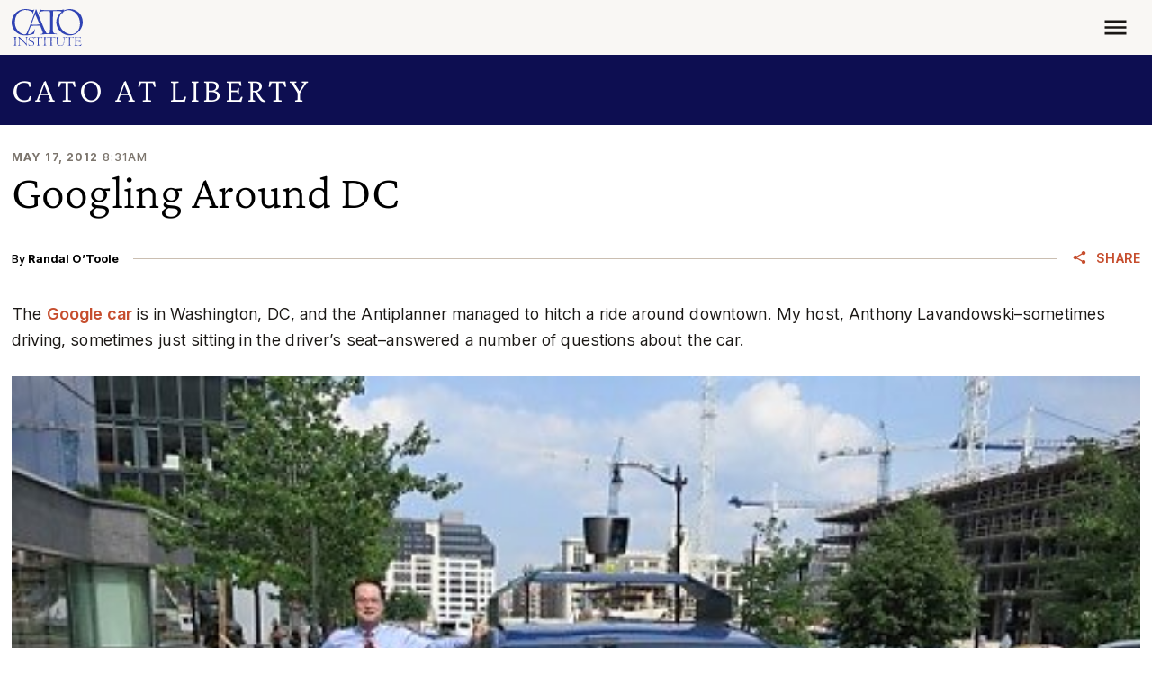

--- FILE ---
content_type: application/javascript
request_url: https://www.cato.org/build/vendor/js/search-insights.1c3d5f13.js
body_size: 3917
content:
"use strict";(globalThis.webpackChunkcato_institute=globalThis.webpackChunkcato_institute||[]).push([["1261"],{30825:function(__unused_webpack___webpack_module__,__webpack_exports__,__webpack_require__){__webpack_require__.d(__webpack_exports__,{ZP:()=>index_browser});var version="2.17.3";function extractAdditionalParams(e){return e.reduce(function(e,t){var n=e.events,e=e.additionalParams;return"index"in t?{additionalParams:e,events:n.concat([t])}:{events:n,additionalParams:t}},{events:[],additionalParams:void 0})}var supportsCookies=function(){try{return!!navigator.cookieEnabled}catch(e){return!1}},supportsSendBeacon=function(){try{return!!navigator.sendBeacon}catch(e){return!1}},supportsXMLHttpRequest=function(){try{return!!XMLHttpRequest}catch(e){return!1}},supportsNativeFetch=function(){try{return void 0!==fetch}catch(e){return!1}},LocalStorage=function(){};LocalStorage.get=function(e){var t=null==(t=this.store)?void 0:t.getItem(e);if(!t)return null;try{return JSON.parse(t)}catch(e){return null}},LocalStorage.set=function(t,e){var n;try{null!=(n=this.store)&&n.setItem(t,JSON.stringify(e))}catch(e){console.error("Unable to set "+t+" in localStorage, storage may be full.")}},LocalStorage.remove=function(e){var t;null!=(t=this.store)&&t.removeItem(e)},LocalStorage.store=function(){try{var e="__test_localStorage__";return globalThis.localStorage.setItem(e,e),globalThis.localStorage.removeItem(e),globalThis.localStorage}catch(e){}}();var STORE="AlgoliaObjectQueryCache";function getCache(){var e;return null!=(e=LocalStorage.get(STORE))?e:{}}function setCache(e){var e1,e2;LocalStorage.set(STORE,Object.keys(e1=e).length>5e3?(e2=Object.entries(e2=e1).sort(function(e,t){return e=e[1][1],t[1][1]-e})).slice(0,e2.length-1e3-1).reduce(function(e,t){var n=t[0],t=t[1];return Object.assign(Object.assign({},e),((e={})[n]=t,e))},{}):e1)}function storeQueryForObject(e,t,n){var i=getCache();i[e+"_"+t]=[n,Date.now()],setCache(i)}var isUndefined=function(e){return void 0===e},isFunction=function(e){return"function"==typeof e},DEFAULT_ALGOLIA_AGENTS=["insights-js ("+version+")","insights-js-browser-esm ("+version+")"];function addAlgoliaAgent(e){-1===this._ua.indexOf(e)&&this._ua.push(e)}function getVersion(e){return isFunction(e)&&e(this.version),this.version}function __rest(e,t){var n={};for(r in e)Object.prototype.hasOwnProperty.call(e,r)&&0>t.indexOf(r)&&(n[r]=e[r]);if(null!=e&&"function"==typeof Object.getOwnPropertySymbols)for(var i=0,r=Object.getOwnPropertySymbols(e);i<r.length;i++)0>t.indexOf(r[i])&&Object.prototype.propertyIsEnumerable.call(e,r[i])&&(n[r[i]]=e[r[i]]);return n}function createUUID(){return"xxxxxxxx-xxxx-4xxx-yxxx-xxxxxxxxxxxx".replace(/[xy]/g,function(e){var t=16*Math.random()|0;return("x"===e?t:3&t|8).toString(16)})}var COOKIE_KEY="_ALGOLIA",setCookie=function(e,t,n){var i=new Date,n=(i.setTime(i.getTime()+n),"expires="+i.toUTCString());document.cookie=e+"="+t+";"+n+";path=/"},getCookie=function(e){for(var t=e+"=",n=document.cookie.split(";"),i=0;i<n.length;i++){for(var r=n[i];" "===r.charAt(0);)r=r.substring(1);if(0===r.indexOf(t))return r.substring(t.length,r.length)}return""};function saveTokenAsCookie(){var e=getCookie(COOKIE_KEY);!this._userToken||e&&""!==e&&0===e.indexOf("anonymous-")||setCookie(COOKIE_KEY,this._userToken,this._cookieDuration)}function setAnonymousUserToken(e){(e=void 0!==e&&e)?this.setUserToken("anonymous-"+createUUID()):supportsCookies()&&((e=getCookie(COOKIE_KEY))&&""!==e&&0===e.indexOf("anonymous-")?this.setUserToken(e):setCookie(COOKIE_KEY,e=this.setUserToken("anonymous-"+createUUID()),this._cookieDuration))}function setUserToken(e){return this._userToken=e,isFunction(this._onUserTokenChangeCallback)&&this._onUserTokenChangeCallback(this._userToken),this._userToken}function getUserToken(e,t){return isFunction(t)&&t(null,this._userToken),this._userToken}function onUserTokenChange(e,t){this._onUserTokenChangeCallback=e,t&&t.immediate&&isFunction(this._onUserTokenChangeCallback)&&this._onUserTokenChangeCallback(this._userToken)}function setAuthenticatedUserToken(e){return this._authenticatedUserToken=e,isFunction(this._onAuthenticatedUserTokenChangeCallback)&&this._onAuthenticatedUserTokenChangeCallback(this._authenticatedUserToken),this._authenticatedUserToken}function getAuthenticatedUserToken(e,t){return isFunction(t)&&t(null,this._authenticatedUserToken),this._authenticatedUserToken}function onAuthenticatedUserTokenChange(e,t){this._onAuthenticatedUserTokenChangeCallback=e,t&&t.immediate&&isFunction(this._onAuthenticatedUserTokenChangeCallback)&&this._onAuthenticatedUserTokenChangeCallback(this._authenticatedUserToken)}function addEventType(t,e){return e.map(function(e){return Object.assign({eventType:t},e)})}function addEventTypeAndSubtype(t,n,e){return e.map(function(e){return Object.assign({eventType:t,eventSubtype:n},e)})}function clickedObjectIDsAfterSearch(){for(var i=this,e=[],t=arguments.length;t--;)e[t]=arguments[t];var n=extractAdditionalParams(e),r=n.events,n=n.additionalParams;return r.forEach(function(e){var t=e.index,n=e.queryID;return e.objectIDs.forEach(function(e){return!i._userHasOptedOut&&storeQueryForObject(t,e,n)})}),this.sendEvents(addEventType("click",r),n)}function clickedObjectIDs(){for(var e=[],t=arguments.length;t--;)e[t]=arguments[t];var n=extractAdditionalParams(e),i=n.events,n=n.additionalParams;return this.sendEvents(addEventType("click",i),n)}function clickedFilters(){for(var e=[],t=arguments.length;t--;)e[t]=arguments[t];var n=extractAdditionalParams(e),i=n.events,n=n.additionalParams;return this.sendEvents(addEventType("click",i),n)}function convertedObjectIDsAfterSearch(){for(var e=[],t=arguments.length;t--;)e[t]=arguments[t];var n=extractAdditionalParams(e),i=n.events,n=n.additionalParams;return this.sendEvents(addEventType("conversion",i),n)}function addedToCartObjectIDsAfterSearch(){for(var o=this,e=[],t=arguments.length;t--;)e[t]=arguments[t];var n=extractAdditionalParams(e),i=n.events,n=n.additionalParams;return i.forEach(function(e){var n=e.index,i=e.queryID,t=e.objectIDs,r=e.objectData;return t.forEach(function(e,t){t=null!=(t=null==(t=null==r?void 0:r[t])?void 0:t.queryID)?t:i,!o._userHasOptedOut&&t&&storeQueryForObject(n,e,t)})}),this.sendEvents(addEventTypeAndSubtype("conversion","addToCart",i),n)}function purchasedObjectIDsAfterSearch(){for(var e=[],t=arguments.length;t--;)e[t]=arguments[t];var n=extractAdditionalParams(e),i=n.events,n=n.additionalParams;return this.sendEvents(addEventTypeAndSubtype("conversion","purchase",i),n)}function convertedObjectIDs(){for(var e=[],t=arguments.length;t--;)e[t]=arguments[t];var n=extractAdditionalParams(e),i=n.events,n=n.additionalParams;return this.sendEvents(addEventType("conversion",i),n)}function addedToCartObjectIDs(){for(var r=this,e=[],t=arguments.length;t--;)e[t]=arguments[t];var n=extractAdditionalParams(e),i=n.events,n=n.additionalParams;return i.forEach(function(e){var n=e.index,t=e.objectIDs,i=e.objectData;return t.forEach(function(e,t){t=null==(t=null==i?void 0:i[t])?void 0:t.queryID,!r._userHasOptedOut&&t&&storeQueryForObject(n,e,t)})}),this.sendEvents(addEventTypeAndSubtype("conversion","addToCart",i),n)}function purchasedObjectIDs(){for(var e=[],t=arguments.length;t--;)e[t]=arguments[t];var n=extractAdditionalParams(e),i=n.events,n=n.additionalParams;return this.sendEvents(addEventTypeAndSubtype("conversion","purchase",i),n)}function convertedFilters(){for(var e=[],t=arguments.length;t--;)e[t]=arguments[t];var n=extractAdditionalParams(e),i=n.events,n=n.additionalParams;return this.sendEvents(addEventType("conversion",i),n)}var SUPPORTED_REGIONS=["de","us"];function init(e){var t,e1,t1,n,i,r,e2,e3;if(!isUndefined((e=void 0===e?{}:e).region)&&-1===SUPPORTED_REGIONS.indexOf(e.region))throw Error("optional region is incorrect, please provide either one of: "+SUPPORTED_REGIONS.join(", ")+".");if(!(isUndefined(e.cookieDuration)||"number"==typeof e.cookieDuration&&isFinite(e.cookieDuration)&&Math.floor(e.cookieDuration)===e.cookieDuration))throw Error("optional cookieDuration is incorrect, expected an integer.");e1=this,t1=e,n={_userHasOptedOut:!!e.userHasOptedOut,_region:e.region,_host:e.host,_anonymousUserToken:null==(t=e.anonymousUserToken)||t,_useCookie:null!=(t=e.useCookie)&&t,_cookieDuration:e.cookieDuration||15552e6},i=t1.partial,r=__rest(t1,["partial"]),i||Object.assign(e1,n),Object.assign(e1,Object.keys(r).reduce(function(e,t){return Object.assign(Object.assign({},e),((e={})["_"+t]=r[t],e))},{})),this._endpointOrigin=this._host||(this._region?"https://insights."+this._region+".algolia.io":"https://insights.algolia.io"),this._ua=[].concat(DEFAULT_ALGOLIA_AGENTS),e.authenticatedUserToken&&this.setAuthenticatedUserToken(e.authenticatedUserToken),e.userToken?this.setUserToken(e.userToken):this._userToken||this._userHasOptedOut||!this._useCookie?(e2=this,void 0!==e2._userToken&&"number"!=typeof(e3=e2._userToken)&&0===e3.indexOf("anonymous-")&&e2._useCookie&&!e2._userHasOptedOut&&this.saveTokenAsCookie()):this.setAnonymousUserToken()}function viewedObjectIDs(){for(var e=[],t=arguments.length;t--;)e[t]=arguments[t];var n=extractAdditionalParams(e),i=n.events,n=n.additionalParams;return this.sendEvents(addEventType("view",i),n)}function viewedFilters(){for(var e=[],t=arguments.length;t--;)e[t]=arguments[t];var n=extractAdditionalParams(e),i=n.events,n=n.additionalParams;return this.sendEvents(addEventType("view",i),n)}var AlgoliaAnalytics=function(e){var r;e=e.requestFn,this._endpointOrigin="https://insights.algolia.io",this._anonymousUserToken=!0,this._userHasOptedOut=!1,this._useCookie=!1,this._cookieDuration=15552e6,this._ua=[],this.version=version,this.sendEvents=(r=e,function(e,t){var e1,t1,n,i,r1,o,a,c,s,u,t2,e2,i1=this;if(this._userHasOptedOut)return Promise.resolve(!1);if(!(!isUndefined(this._apiKey)&&!isUndefined(this._appId)||(null==(n1=null==t?void 0:t.headers)?void 0:n1["X-Algolia-Application-Id"])&&(null==(n1=null==t?void 0:t.headers)?void 0:n1["X-Algolia-API-Key"])))throw Error("Before calling any methods on the analytics, you first need to call the 'init' function with appId and apiKey parameters or provide custom credentials in additional parameters.");!this._userToken&&this._anonymousUserToken&&this.setAnonymousUserToken(!0);var n1=(null!=t&&t.inferQueryID?e.map(function(i){var r,e,e1;return(e1=i).queryID||"conversion"!==e1.eventType||(r=[],e=null==(e=i.objectIDs)?void 0:e.map(function(e,t){var e1,t1,n=null==(n=i.objectData)?void 0:n[t];return null!=n&&n.queryID?n:((t=(null!=(e1=i.index,t1=e,t=getCache()[e1+"_"+t1])?t:[])[0])&&r.push(e),Object.assign(Object.assign({},n),{queryID:t}))}),0===r.length)?i:Object.assign(Object.assign({},i),{objectData:e,objectIDsWithInferredQueryID:r})}):e).map(function(e){var t=e.filters,n=__rest(e,["filters"]),e=Object.assign(Object.assign({},n),{userToken:null!=(n=null==e?void 0:e.userToken)?n:i1._userToken,authenticatedUserToken:null!=(n=null==e?void 0:e.authenticatedUserToken)?n:i1._authenticatedUserToken});return isUndefined(t)||(e.filters=t.map(encodeURIComponent)),e});return 0===n1.length?Promise.resolve(!1):"function"==typeof(null==(e1=r,t1=this._ua,n=this._endpointOrigin,i=n1,r1=this._appId,o=this._apiKey,a=(s=void 0===(s=null==t?void 0:t.headers)?{}:s)["X-Algolia-Application-Id"],c=s["X-Algolia-API-Key"],s=__rest(s,["X-Algolia-Application-Id","X-Algolia-API-Key"]),e2=e=e1(n+"/1/events?"+Object.keys(u=Object.assign({"X-Algolia-Application-Id":null!=a?a:r1,"X-Algolia-API-Key":null!=c?c:o,"X-Algolia-Agent":encodeURIComponent(t1.join("; "))},s)).map(function(e){return e+"="+u[e]}).join("&"),{events:i}))?void 0:e2.then)?e.then((t2=n1,function(e){return e&&t2.filter(function(e){var t=e.eventType,n=e.eventSubtype,e=e.objectIDs;return"conversion"===t&&"purchase"===n&&(null==e?void 0:e.length)}).forEach(function(e){var t,e1,n;return t=e.index,e1=e.objectIDs,n=getCache(),void(e1.forEach(function(e){delete n[t+"_"+e]}),setCache(n))}),e})):e}).bind(this),this.init=init.bind(this),this.addAlgoliaAgent=addAlgoliaAgent.bind(this),this.saveTokenAsCookie=saveTokenAsCookie.bind(this),this.setUserToken=setUserToken.bind(this),this.setAnonymousUserToken=setAnonymousUserToken.bind(this),this.getUserToken=getUserToken.bind(this),this.onUserTokenChange=onUserTokenChange.bind(this),this.setAuthenticatedUserToken=setAuthenticatedUserToken.bind(this),this.getAuthenticatedUserToken=getAuthenticatedUserToken.bind(this),this.onAuthenticatedUserTokenChange=onAuthenticatedUserTokenChange.bind(this),this.clickedObjectIDsAfterSearch=clickedObjectIDsAfterSearch.bind(this),this.clickedObjectIDs=clickedObjectIDs.bind(this),this.clickedFilters=clickedFilters.bind(this),this.convertedObjectIDsAfterSearch=convertedObjectIDsAfterSearch.bind(this),this.purchasedObjectIDsAfterSearch=purchasedObjectIDsAfterSearch.bind(this),this.addedToCartObjectIDsAfterSearch=addedToCartObjectIDsAfterSearch.bind(this),this.convertedObjectIDs=convertedObjectIDs.bind(this),this.addedToCartObjectIDs=addedToCartObjectIDs.bind(this),this.purchasedObjectIDs=purchasedObjectIDs.bind(this),this.convertedFilters=convertedFilters.bind(this),this.viewedObjectIDs=viewedObjectIDs.bind(this),this.viewedFilters=viewedFilters.bind(this),this.getVersion=getVersion.bind(this)},requestWithXMLHttpRequest=function(r,o){return new Promise(function(e,t){var n=JSON.stringify(o),i=new XMLHttpRequest;i.addEventListener("readystatechange",function(){4===i.readyState&&200===i.status?e(!0):4===i.readyState&&e(!1)}),i.addEventListener("error",function(){return t()}),i.addEventListener("timeout",function(){return e(!1)}),i.open("POST",r),i.setRequestHeader("Content-Type","application/json"),i.send(n)})},requestWithSendBeacon=function(e,t){var n=JSON.stringify(t),n=navigator.sendBeacon(e,n);return Promise.resolve(!!n||requestWithXMLHttpRequest(e,t))},requestWithNativeFetch=function(e,i){return new Promise(function(t,n){fetch(e,{method:"POST",body:JSON.stringify(i),headers:{"Content-Type":"application/json"}}).then(function(e){t(200===e.status)}).catch(function(e){n(e)})})};let index_browser=function(e){var i,t,e=(i=new AlgoliaAnalytics({requestFn:e}),function(e){for(var t=[],n=arguments.length-1;0<n--;)t[n]=arguments[n+1];if(e&&isFunction(i[e]))return i[e].apply(i,t);console.warn("The method `"+e+"` doesn't exist.")});if("object"==typeof window&&!window.AlgoliaAnalyticsObject){for(;t=createUUID(),void 0!==window[t];);window.AlgoliaAnalyticsObject=t,window[window.AlgoliaAnalyticsObject]=e}return e.version=version,e}(function(){if(supportsSendBeacon())return requestWithSendBeacon;if(supportsXMLHttpRequest())return requestWithXMLHttpRequest;if(supportsNativeFetch())return requestWithNativeFetch;throw Error("Could not find a supported HTTP request client in this environment.")}())}}]);

--- FILE ---
content_type: application/javascript
request_url: https://www.cato.org/build/vendor/js/lodash.e8f62e63.js
body_size: 18526
content:
(globalThis.webpackChunkcato_institute=globalThis.webpackChunkcato_institute||[]).push([["364"],{18552:function(module,__unused_webpack_exports,__webpack_require__){module.exports=__webpack_require__(10852)(__webpack_require__(55639),"DataView")},1989:function(module,__unused_webpack_exports,__webpack_require__){var hashClear=__webpack_require__(51789),hashDelete=__webpack_require__(80401),hashGet=__webpack_require__(57667),hashHas=__webpack_require__(21327),hashSet=__webpack_require__(81866);function Hash(entries){var index=-1,length=null==entries?0:entries.length;for(this.clear();++index<length;){var entry=entries[index];this.set(entry[0],entry[1])}}Hash.prototype.clear=hashClear,Hash.prototype.delete=hashDelete,Hash.prototype.get=hashGet,Hash.prototype.has=hashHas,Hash.prototype.set=hashSet,module.exports=Hash},38407:function(module,__unused_webpack_exports,__webpack_require__){var listCacheClear=__webpack_require__(27040),listCacheDelete=__webpack_require__(14125),listCacheGet=__webpack_require__(82117),listCacheHas=__webpack_require__(67518),listCacheSet=__webpack_require__(54705);function ListCache(entries){var index=-1,length=null==entries?0:entries.length;for(this.clear();++index<length;){var entry=entries[index];this.set(entry[0],entry[1])}}ListCache.prototype.clear=listCacheClear,ListCache.prototype.delete=listCacheDelete,ListCache.prototype.get=listCacheGet,ListCache.prototype.has=listCacheHas,ListCache.prototype.set=listCacheSet,module.exports=ListCache},57071:function(module,__unused_webpack_exports,__webpack_require__){module.exports=__webpack_require__(10852)(__webpack_require__(55639),"Map")},83369:function(module,__unused_webpack_exports,__webpack_require__){var mapCacheClear=__webpack_require__(24785),mapCacheDelete=__webpack_require__(11285),mapCacheGet=__webpack_require__(96e3),mapCacheHas=__webpack_require__(49916),mapCacheSet=__webpack_require__(95265);function MapCache(entries){var index=-1,length=null==entries?0:entries.length;for(this.clear();++index<length;){var entry=entries[index];this.set(entry[0],entry[1])}}MapCache.prototype.clear=mapCacheClear,MapCache.prototype.delete=mapCacheDelete,MapCache.prototype.get=mapCacheGet,MapCache.prototype.has=mapCacheHas,MapCache.prototype.set=mapCacheSet,module.exports=MapCache},53818:function(module,__unused_webpack_exports,__webpack_require__){module.exports=__webpack_require__(10852)(__webpack_require__(55639),"Promise")},58525:function(module,__unused_webpack_exports,__webpack_require__){module.exports=__webpack_require__(10852)(__webpack_require__(55639),"Set")},88668:function(module,__unused_webpack_exports,__webpack_require__){var MapCache=__webpack_require__(83369),setCacheAdd=__webpack_require__(90619),setCacheHas=__webpack_require__(72385);function SetCache(values){var index=-1,length=null==values?0:values.length;for(this.__data__=new MapCache;++index<length;)this.add(values[index])}SetCache.prototype.add=SetCache.prototype.push=setCacheAdd,SetCache.prototype.has=setCacheHas,module.exports=SetCache},46384:function(module,__unused_webpack_exports,__webpack_require__){var ListCache=__webpack_require__(38407),stackClear=__webpack_require__(37465),stackDelete=__webpack_require__(63779),stackGet=__webpack_require__(67599),stackHas=__webpack_require__(44758),stackSet=__webpack_require__(34309);function Stack(entries){var data=this.__data__=new ListCache(entries);this.size=data.size}Stack.prototype.clear=stackClear,Stack.prototype.delete=stackDelete,Stack.prototype.get=stackGet,Stack.prototype.has=stackHas,Stack.prototype.set=stackSet,module.exports=Stack},62705:function(module,__unused_webpack_exports,__webpack_require__){module.exports=__webpack_require__(55639).Symbol},11149:function(module,__unused_webpack_exports,__webpack_require__){module.exports=__webpack_require__(55639).Uint8Array},70577:function(module,__unused_webpack_exports,__webpack_require__){module.exports=__webpack_require__(10852)(__webpack_require__(55639),"WeakMap")},96874:function(module){module.exports=function(func,thisArg,args){switch(args.length){case 0:return func.call(thisArg);case 1:return func.call(thisArg,args[0]);case 2:return func.call(thisArg,args[0],args[1]);case 3:return func.call(thisArg,args[0],args[1],args[2])}return func.apply(thisArg,args)}},44174:function(module){module.exports=function(array,setter,iteratee,accumulator){for(var index=-1,length=null==array?0:array.length;++index<length;){var value=array[index];setter(accumulator,value,iteratee(value),array)}return accumulator}},34963:function(module){module.exports=function(array,predicate){for(var index=-1,length=null==array?0:array.length,resIndex=0,result=[];++index<length;){var value=array[index];predicate(value,index,array)&&(result[resIndex++]=value)}return result}},14636:function(module,__unused_webpack_exports,__webpack_require__){var baseTimes=__webpack_require__(22545),isArguments=__webpack_require__(35694),isArray=__webpack_require__(1469),isBuffer=__webpack_require__(44144),isIndex=__webpack_require__(65776),isTypedArray=__webpack_require__(36719),hasOwnProperty=Object.prototype.hasOwnProperty;module.exports=function(value,inherited){var isArr=isArray(value),isArg=!isArr&&isArguments(value),isBuff=!isArr&&!isArg&&isBuffer(value),isType=!isArr&&!isArg&&!isBuff&&isTypedArray(value),skipIndexes=isArr||isArg||isBuff||isType,result=skipIndexes?baseTimes(value.length,String):[],length=result.length;for(var key in value)(inherited||hasOwnProperty.call(value,key))&&!(skipIndexes&&("length"==key||isBuff&&("offset"==key||"parent"==key)||isType&&("buffer"==key||"byteLength"==key||"byteOffset"==key)||isIndex(key,length)))&&result.push(key);return result}},29932:function(module){module.exports=function(array,iteratee){for(var index=-1,length=null==array?0:array.length,result=Array(length);++index<length;)result[index]=iteratee(array[index],index,array);return result}},62488:function(module){module.exports=function(array,values){for(var index=-1,length=values.length,offset=array.length;++index<length;)array[offset+index]=values[index];return array}},62663:function(module){module.exports=function(array,iteratee,accumulator,initAccum){var index=-1,length=null==array?0:array.length;for(initAccum&&length&&(accumulator=array[++index]);++index<length;)accumulator=iteratee(accumulator,array[index],index,array);return accumulator}},82908:function(module){module.exports=function(array,predicate){for(var index=-1,length=null==array?0:array.length;++index<length;)if(predicate(array[index],index,array))return!0;return!1}},49029:function(module){var reAsciiWord=/[^\x00-\x2f\x3a-\x40\x5b-\x60\x7b-\x7f]+/g;module.exports=function(string){return string.match(reAsciiWord)||[]}},86556:function(module,__unused_webpack_exports,__webpack_require__){var baseAssignValue=__webpack_require__(89465),eq=__webpack_require__(77813);module.exports=function(object,key,value){(void 0===value||eq(object[key],value))&&(void 0!==value||key in object)||baseAssignValue(object,key,value)}},34865:function(module,__unused_webpack_exports,__webpack_require__){var baseAssignValue=__webpack_require__(89465),eq=__webpack_require__(77813),hasOwnProperty=Object.prototype.hasOwnProperty;module.exports=function(object,key,value){var objValue=object[key];hasOwnProperty.call(object,key)&&eq(objValue,value)&&(void 0!==value||key in object)||baseAssignValue(object,key,value)}},18470:function(module,__unused_webpack_exports,__webpack_require__){var eq=__webpack_require__(77813);module.exports=function(array,key){for(var length=array.length;length--;)if(eq(array[length][0],key))return length;return -1}},81119:function(module,__unused_webpack_exports,__webpack_require__){var baseEach=__webpack_require__(89881);module.exports=function(collection,setter,iteratee,accumulator){return baseEach(collection,function(value,key,collection){setter(accumulator,value,iteratee(value),collection)}),accumulator}},89465:function(module,__unused_webpack_exports,__webpack_require__){var defineProperty=__webpack_require__(38777);module.exports=function(object,key,value){"__proto__"==key&&defineProperty?defineProperty(object,key,{configurable:!0,enumerable:!0,value:value,writable:!0}):object[key]=value}},3118:function(module,__unused_webpack_exports,__webpack_require__){var isObject=__webpack_require__(13218),objectCreate=Object.create;module.exports=function(){function object(){}return function(proto){if(!isObject(proto))return{};if(objectCreate)return objectCreate(proto);object.prototype=proto;var result=new object;return object.prototype=void 0,result}}()},89881:function(module,__unused_webpack_exports,__webpack_require__){var baseForOwn=__webpack_require__(47816);module.exports=__webpack_require__(99291)(baseForOwn)},21078:function(module,__unused_webpack_exports,__webpack_require__){var arrayPush=__webpack_require__(62488),isFlattenable=__webpack_require__(37285);module.exports=function baseFlatten(array,depth,predicate,isStrict,result){var index=-1,length=array.length;for(predicate||(predicate=isFlattenable),result||(result=[]);++index<length;){var value=array[index];depth>0&&predicate(value)?depth>1?baseFlatten(value,depth-1,predicate,isStrict,result):arrayPush(result,value):isStrict||(result[result.length]=value)}return result}},28483:function(module,__unused_webpack_exports,__webpack_require__){module.exports=__webpack_require__(25063)()},47816:function(module,__unused_webpack_exports,__webpack_require__){var baseFor=__webpack_require__(28483),keys=__webpack_require__(3674);module.exports=function(object,iteratee){return object&&baseFor(object,iteratee,keys)}},97786:function(module,__unused_webpack_exports,__webpack_require__){var castPath=__webpack_require__(71811),toKey=__webpack_require__(40327);module.exports=function(object,path){path=castPath(path,object);for(var index=0,length=path.length;null!=object&&index<length;)object=object[toKey(path[index++])];return index&&index==length?object:void 0}},68866:function(module,__unused_webpack_exports,__webpack_require__){var arrayPush=__webpack_require__(62488),isArray=__webpack_require__(1469);module.exports=function(object,keysFunc,symbolsFunc){var result=keysFunc(object);return isArray(object)?result:arrayPush(result,symbolsFunc(object))}},44239:function(module,__unused_webpack_exports,__webpack_require__){var Symbol=__webpack_require__(62705),getRawTag=__webpack_require__(89607),objectToString=__webpack_require__(2333),symToStringTag=Symbol?Symbol.toStringTag:void 0;module.exports=function(value){return null==value?void 0===value?"[object Undefined]":"[object Null]":symToStringTag&&symToStringTag in Object(value)?getRawTag(value):objectToString(value)}},13:function(module){module.exports=function(object,key){return null!=object&&key in Object(object)}},9454:function(module,__unused_webpack_exports,__webpack_require__){var baseGetTag=__webpack_require__(44239),isObjectLike=__webpack_require__(37005);module.exports=function(value){return isObjectLike(value)&&"[object Arguments]"==baseGetTag(value)}},90939:function(module,__unused_webpack_exports,__webpack_require__){var baseIsEqualDeep=__webpack_require__(2492),isObjectLike=__webpack_require__(37005);module.exports=function baseIsEqual(value,other,bitmask,customizer,stack){return value===other||(null!=value&&null!=other&&(isObjectLike(value)||isObjectLike(other))?baseIsEqualDeep(value,other,bitmask,customizer,baseIsEqual,stack):value!=value&&other!=other)}},2492:function(module,__unused_webpack_exports,__webpack_require__){var Stack=__webpack_require__(46384),equalArrays=__webpack_require__(67114),equalByTag=__webpack_require__(18351),equalObjects=__webpack_require__(16096),getTag=__webpack_require__(64160),isArray=__webpack_require__(1469),isBuffer=__webpack_require__(44144),isTypedArray=__webpack_require__(36719),argsTag="[object Arguments]",arrayTag="[object Array]",objectTag="[object Object]",hasOwnProperty=Object.prototype.hasOwnProperty;module.exports=function(object,other,bitmask,customizer,equalFunc,stack){var objIsArr=isArray(object),othIsArr=isArray(other),objTag=objIsArr?arrayTag:getTag(object),othTag=othIsArr?arrayTag:getTag(other);objTag=objTag==argsTag?objectTag:objTag,othTag=othTag==argsTag?objectTag:othTag;var objIsObj=objTag==objectTag,othIsObj=othTag==objectTag,isSameTag=objTag==othTag;if(isSameTag&&isBuffer(object)){if(!isBuffer(other))return!1;objIsArr=!0,objIsObj=!1}if(isSameTag&&!objIsObj)return stack||(stack=new Stack),objIsArr||isTypedArray(object)?equalArrays(object,other,bitmask,customizer,equalFunc,stack):equalByTag(object,other,objTag,bitmask,customizer,equalFunc,stack);if(!(1&bitmask)){var objIsWrapped=objIsObj&&hasOwnProperty.call(object,"__wrapped__"),othIsWrapped=othIsObj&&hasOwnProperty.call(other,"__wrapped__");if(objIsWrapped||othIsWrapped){var objUnwrapped=objIsWrapped?object.value():object,othUnwrapped=othIsWrapped?other.value():other;return stack||(stack=new Stack),equalFunc(objUnwrapped,othUnwrapped,bitmask,customizer,stack)}}return!!isSameTag&&(stack||(stack=new Stack),equalObjects(object,other,bitmask,customizer,equalFunc,stack))}},2958:function(module,__unused_webpack_exports,__webpack_require__){var Stack=__webpack_require__(46384),baseIsEqual=__webpack_require__(90939);module.exports=function(object,source,matchData,customizer){var index=matchData.length,length=index,noCustomizer=!customizer;if(null==object)return!length;for(object=Object(object);index--;){var data=matchData[index];if(noCustomizer&&data[2]?data[1]!==object[data[0]]:!(data[0]in object))return!1}for(;++index<length;){var key=(data=matchData[index])[0],objValue=object[key],srcValue=data[1];if(noCustomizer&&data[2]){if(void 0===objValue&&!(key in object))return!1}else{var stack=new Stack;if(customizer)var result=customizer(objValue,srcValue,key,object,source,stack);if(!(void 0===result?baseIsEqual(srcValue,objValue,3,customizer,stack):result))return!1}}return!0}},28458:function(module,__unused_webpack_exports,__webpack_require__){var isFunction=__webpack_require__(23560),isMasked=__webpack_require__(15346),isObject=__webpack_require__(13218),toSource=__webpack_require__(80346),reIsHostCtor=/^\[object .+?Constructor\]$/,objectProto=Object.prototype,funcToString=Function.prototype.toString,hasOwnProperty=objectProto.hasOwnProperty,reIsNative=RegExp("^"+funcToString.call(hasOwnProperty).replace(/[\\^$.*+?()[\]{}|]/g,"\\$&").replace(/hasOwnProperty|(function).*?(?=\\\()| for .+?(?=\\\])/g,"$1.*?")+"$");module.exports=function(value){return!(!isObject(value)||isMasked(value))&&(isFunction(value)?reIsNative:reIsHostCtor).test(toSource(value))}},38749:function(module,__unused_webpack_exports,__webpack_require__){var baseGetTag=__webpack_require__(44239),isLength=__webpack_require__(41780),isObjectLike=__webpack_require__(37005),typedArrayTags={};typedArrayTags["[object Float32Array]"]=typedArrayTags["[object Float64Array]"]=typedArrayTags["[object Int8Array]"]=typedArrayTags["[object Int16Array]"]=typedArrayTags["[object Int32Array]"]=typedArrayTags["[object Uint8Array]"]=typedArrayTags["[object Uint8ClampedArray]"]=typedArrayTags["[object Uint16Array]"]=typedArrayTags["[object Uint32Array]"]=!0,typedArrayTags["[object Arguments]"]=typedArrayTags["[object Array]"]=typedArrayTags["[object ArrayBuffer]"]=typedArrayTags["[object Boolean]"]=typedArrayTags["[object DataView]"]=typedArrayTags["[object Date]"]=typedArrayTags["[object Error]"]=typedArrayTags["[object Function]"]=typedArrayTags["[object Map]"]=typedArrayTags["[object Number]"]=typedArrayTags["[object Object]"]=typedArrayTags["[object RegExp]"]=typedArrayTags["[object Set]"]=typedArrayTags["[object String]"]=typedArrayTags["[object WeakMap]"]=!1,module.exports=function(value){return isObjectLike(value)&&isLength(value.length)&&!!typedArrayTags[baseGetTag(value)]}},67206:function(module,__unused_webpack_exports,__webpack_require__){var baseMatches=__webpack_require__(91573),baseMatchesProperty=__webpack_require__(16432),identity=__webpack_require__(6557),isArray=__webpack_require__(1469),property=__webpack_require__(39601);module.exports=function(value){return"function"==typeof value?value:null==value?identity:"object"==typeof value?isArray(value)?baseMatchesProperty(value[0],value[1]):baseMatches(value):property(value)}},280:function(module,__unused_webpack_exports,__webpack_require__){var isPrototype=__webpack_require__(25726),nativeKeys=__webpack_require__(86916),hasOwnProperty=Object.prototype.hasOwnProperty;module.exports=function(object){if(!isPrototype(object))return nativeKeys(object);var result=[];for(var key in Object(object))hasOwnProperty.call(object,key)&&"constructor"!=key&&result.push(key);return result}},10313:function(module,__unused_webpack_exports,__webpack_require__){var isObject=__webpack_require__(13218),isPrototype=__webpack_require__(25726),nativeKeysIn=__webpack_require__(33498),hasOwnProperty=Object.prototype.hasOwnProperty;module.exports=function(object){if(!isObject(object))return nativeKeysIn(object);var isProto=isPrototype(object),result=[];for(var key in object)"constructor"==key&&(isProto||!hasOwnProperty.call(object,key))||result.push(key);return result}},91573:function(module,__unused_webpack_exports,__webpack_require__){var baseIsMatch=__webpack_require__(2958),getMatchData=__webpack_require__(1499),matchesStrictComparable=__webpack_require__(42634);module.exports=function(source){var matchData=getMatchData(source);return 1==matchData.length&&matchData[0][2]?matchesStrictComparable(matchData[0][0],matchData[0][1]):function(object){return object===source||baseIsMatch(object,source,matchData)}}},16432:function(module,__unused_webpack_exports,__webpack_require__){var baseIsEqual=__webpack_require__(90939),get=__webpack_require__(27361),hasIn=__webpack_require__(79095),isKey=__webpack_require__(15403),isStrictComparable=__webpack_require__(89162),matchesStrictComparable=__webpack_require__(42634),toKey=__webpack_require__(40327);module.exports=function(path,srcValue){return isKey(path)&&isStrictComparable(srcValue)?matchesStrictComparable(toKey(path),srcValue):function(object){var objValue=get(object,path);return void 0===objValue&&objValue===srcValue?hasIn(object,path):baseIsEqual(srcValue,objValue,3)}}},42980:function(module,__unused_webpack_exports,__webpack_require__){var Stack=__webpack_require__(46384),assignMergeValue=__webpack_require__(86556),baseFor=__webpack_require__(28483),baseMergeDeep=__webpack_require__(59783),isObject=__webpack_require__(13218),keysIn=__webpack_require__(81704),safeGet=__webpack_require__(36390);module.exports=function baseMerge(object,source,srcIndex,customizer,stack){object!==source&&baseFor(source,function(srcValue,key){if(stack||(stack=new Stack),isObject(srcValue))baseMergeDeep(object,source,key,srcIndex,baseMerge,customizer,stack);else{var newValue=customizer?customizer(safeGet(object,key),srcValue,key+"",object,source,stack):void 0;void 0===newValue&&(newValue=srcValue),assignMergeValue(object,key,newValue)}},keysIn)}},59783:function(module,__unused_webpack_exports,__webpack_require__){var assignMergeValue=__webpack_require__(86556),cloneBuffer=__webpack_require__(64626),cloneTypedArray=__webpack_require__(77133),copyArray=__webpack_require__(278),initCloneObject=__webpack_require__(38517),isArguments=__webpack_require__(35694),isArray=__webpack_require__(1469),isArrayLikeObject=__webpack_require__(29246),isBuffer=__webpack_require__(44144),isFunction=__webpack_require__(23560),isObject=__webpack_require__(13218),isPlainObject=__webpack_require__(68630),isTypedArray=__webpack_require__(36719),safeGet=__webpack_require__(36390),toPlainObject=__webpack_require__(59881);module.exports=function(object,source,key,srcIndex,mergeFunc,customizer,stack){var objValue=safeGet(object,key),srcValue=safeGet(source,key),stacked=stack.get(srcValue);if(stacked)return void assignMergeValue(object,key,stacked);var newValue=customizer?customizer(objValue,srcValue,key+"",object,source,stack):void 0,isCommon=void 0===newValue;if(isCommon){var isArr=isArray(srcValue),isBuff=!isArr&&isBuffer(srcValue),isTyped=!isArr&&!isBuff&&isTypedArray(srcValue);newValue=srcValue,isArr||isBuff||isTyped?isArray(objValue)?newValue=objValue:isArrayLikeObject(objValue)?newValue=copyArray(objValue):isBuff?(isCommon=!1,newValue=cloneBuffer(srcValue,!0)):isTyped?(isCommon=!1,newValue=cloneTypedArray(srcValue,!0)):newValue=[]:isPlainObject(srcValue)||isArguments(srcValue)?(newValue=objValue,isArguments(objValue)?newValue=toPlainObject(objValue):(!isObject(objValue)||isFunction(objValue))&&(newValue=initCloneObject(srcValue))):isCommon=!1}isCommon&&(stack.set(srcValue,newValue),mergeFunc(newValue,srcValue,srcIndex,customizer,stack),stack.delete(srcValue)),assignMergeValue(object,key,newValue)}},25970:function(module,__unused_webpack_exports,__webpack_require__){var basePickBy=__webpack_require__(63012),hasIn=__webpack_require__(79095);module.exports=function(object,paths){return basePickBy(object,paths,function(value,path){return hasIn(object,path)})}},63012:function(module,__unused_webpack_exports,__webpack_require__){var baseGet=__webpack_require__(97786),baseSet=__webpack_require__(10611),castPath=__webpack_require__(71811);module.exports=function(object,paths,predicate){for(var index=-1,length=paths.length,result={};++index<length;){var path=paths[index],value=baseGet(object,path);predicate(value,path)&&baseSet(result,castPath(path,object),value)}return result}},40371:function(module){module.exports=function(key){return function(object){return null==object?void 0:object[key]}}},79152:function(module,__unused_webpack_exports,__webpack_require__){var baseGet=__webpack_require__(97786);module.exports=function(path){return function(object){return baseGet(object,path)}}},18674:function(module){module.exports=function(object){return function(key){return null==object?void 0:object[key]}}},40098:function(module){var nativeCeil=Math.ceil,nativeMax=Math.max;module.exports=function(start,end,step,fromRight){for(var index=-1,length=nativeMax(nativeCeil((end-start)/(step||1)),0),result=Array(length);length--;)result[fromRight?length:++index]=start,start+=step;return result}},5976:function(module,__unused_webpack_exports,__webpack_require__){var identity=__webpack_require__(6557),overRest=__webpack_require__(45357),setToString=__webpack_require__(30061);module.exports=function(func,start){return setToString(overRest(func,start,identity),func+"")}},10611:function(module,__unused_webpack_exports,__webpack_require__){var assignValue=__webpack_require__(34865),castPath=__webpack_require__(71811),isIndex=__webpack_require__(65776),isObject=__webpack_require__(13218),toKey=__webpack_require__(40327);module.exports=function(object,path,value,customizer){if(!isObject(object))return object;path=castPath(path,object);for(var index=-1,length=path.length,lastIndex=length-1,nested=object;null!=nested&&++index<length;){var key=toKey(path[index]),newValue=value;if("__proto__"===key||"constructor"===key||"prototype"===key)break;if(index!=lastIndex){var objValue=nested[key];void 0===(newValue=customizer?customizer(objValue,key,nested):void 0)&&(newValue=isObject(objValue)?objValue:isIndex(path[index+1])?[]:{})}assignValue(nested,key,newValue),nested=nested[key]}return object}},56560:function(module,__unused_webpack_exports,__webpack_require__){var constant=__webpack_require__(75703),defineProperty=__webpack_require__(38777),identity=__webpack_require__(6557);module.exports=defineProperty?function(func,string){return defineProperty(func,"toString",{configurable:!0,enumerable:!1,value:constant(string),writable:!0})}:identity},14259:function(module){module.exports=function(array,start,end){var index=-1,length=array.length;start<0&&(start=-start>length?0:length+start),(end=end>length?length:end)<0&&(end+=length),length=start>end?0:end-start>>>0,start>>>=0;for(var result=Array(length);++index<length;)result[index]=array[index+start];return result}},22545:function(module){module.exports=function(n,iteratee){for(var index=-1,result=Array(n);++index<n;)result[index]=iteratee(index);return result}},80531:function(module,__unused_webpack_exports,__webpack_require__){var Symbol=__webpack_require__(62705),arrayMap=__webpack_require__(29932),isArray=__webpack_require__(1469),isSymbol=__webpack_require__(33448),INFINITY=1/0,symbolProto=Symbol?Symbol.prototype:void 0,symbolToString=symbolProto?symbolProto.toString:void 0;module.exports=function baseToString(value){if("string"==typeof value)return value;if(isArray(value))return arrayMap(value,baseToString)+"";if(isSymbol(value))return symbolToString?symbolToString.call(value):"";var result=value+"";return"0"==result&&1/value==-INFINITY?"-0":result}},27561:function(module,__unused_webpack_exports,__webpack_require__){var trimmedEndIndex=__webpack_require__(67990),reTrimStart=/^\s+/;module.exports=function(string){return string?string.slice(0,trimmedEndIndex(string)+1).replace(reTrimStart,""):string}},7518:function(module){module.exports=function(func){return function(value){return func(value)}}},57406:function(module,__unused_webpack_exports,__webpack_require__){var castPath=__webpack_require__(71811),last=__webpack_require__(10928),parent=__webpack_require__(40292),toKey=__webpack_require__(40327);module.exports=function(object,path){return path=castPath(path,object),null==(object=parent(object,path))||delete object[toKey(last(path))]}},74757:function(module){module.exports=function(cache,key){return cache.has(key)}},71811:function(module,__unused_webpack_exports,__webpack_require__){var isArray=__webpack_require__(1469),isKey=__webpack_require__(15403),stringToPath=__webpack_require__(55514),toString=__webpack_require__(79833);module.exports=function(value,object){return isArray(value)?value:isKey(value,object)?[value]:stringToPath(toString(value))}},74318:function(module,__unused_webpack_exports,__webpack_require__){var Uint8Array=__webpack_require__(11149);module.exports=function(arrayBuffer){var result=new arrayBuffer.constructor(arrayBuffer.byteLength);return new Uint8Array(result).set(new Uint8Array(arrayBuffer)),result}},64626:function(module,exports,__webpack_require__){module=__webpack_require__.nmd(module);var root=__webpack_require__(55639),freeExports=exports&&!exports.nodeType&&exports,freeModule=freeExports&&module&&!module.nodeType&&module,Buffer=freeModule&&freeModule.exports===freeExports?root.Buffer:void 0,allocUnsafe=Buffer?Buffer.allocUnsafe:void 0;module.exports=function(buffer,isDeep){if(isDeep)return buffer.slice();var length=buffer.length,result=allocUnsafe?allocUnsafe(length):new buffer.constructor(length);return buffer.copy(result),result}},77133:function(module,__unused_webpack_exports,__webpack_require__){var cloneArrayBuffer=__webpack_require__(74318);module.exports=function(typedArray,isDeep){var buffer=isDeep?cloneArrayBuffer(typedArray.buffer):typedArray.buffer;return new typedArray.constructor(buffer,typedArray.byteOffset,typedArray.length)}},278:function(module){module.exports=function(source,array){var index=-1,length=source.length;for(array||(array=Array(length));++index<length;)array[index]=source[index];return array}},98363:function(module,__unused_webpack_exports,__webpack_require__){var assignValue=__webpack_require__(34865),baseAssignValue=__webpack_require__(89465);module.exports=function(source,props,object,customizer){var isNew=!object;object||(object={});for(var index=-1,length=props.length;++index<length;){var key=props[index],newValue=customizer?customizer(object[key],source[key],key,object,source):void 0;void 0===newValue&&(newValue=source[key]),isNew?baseAssignValue(object,key,newValue):assignValue(object,key,newValue)}return object}},14429:function(module,__unused_webpack_exports,__webpack_require__){module.exports=__webpack_require__(55639)["__core-js_shared__"]},55189:function(module,__unused_webpack_exports,__webpack_require__){var arrayAggregator=__webpack_require__(44174),baseAggregator=__webpack_require__(81119),baseIteratee=__webpack_require__(67206),isArray=__webpack_require__(1469);module.exports=function(setter,initializer){return function(collection,iteratee){var func=isArray(collection)?arrayAggregator:baseAggregator,accumulator=initializer?initializer():{};return func(collection,setter,baseIteratee(iteratee,2),accumulator)}}},21463:function(module,__unused_webpack_exports,__webpack_require__){var baseRest=__webpack_require__(5976),isIterateeCall=__webpack_require__(16612);module.exports=function(assigner){return baseRest(function(object,sources){var index=-1,length=sources.length,customizer=length>1?sources[length-1]:void 0,guard=length>2?sources[2]:void 0;for(customizer=assigner.length>3&&"function"==typeof customizer?(length--,customizer):void 0,guard&&isIterateeCall(sources[0],sources[1],guard)&&(customizer=length<3?void 0:customizer,length=1),object=Object(object);++index<length;){var source=sources[index];source&&assigner(object,source,index,customizer)}return object})}},99291:function(module,__unused_webpack_exports,__webpack_require__){var isArrayLike=__webpack_require__(98612);module.exports=function(eachFunc,fromRight){return function(collection,iteratee){if(null==collection)return collection;if(!isArrayLike(collection))return eachFunc(collection,iteratee);for(var length=collection.length,index=fromRight?length:-1,iterable=Object(collection);(fromRight?index--:++index<length)&&!1!==iteratee(iterable[index],index,iterable););return collection}}},25063:function(module){module.exports=function(fromRight){return function(object,iteratee,keysFunc){for(var index=-1,iterable=Object(object),props=keysFunc(object),length=props.length;length--;){var key=props[fromRight?length:++index];if(!1===iteratee(iterable[key],key,iterable))break}return object}}},35393:function(module,__unused_webpack_exports,__webpack_require__){var arrayReduce=__webpack_require__(62663),deburr=__webpack_require__(53816),words=__webpack_require__(58748),reApos=RegExp("['’]","g");module.exports=function(callback){return function(string){return arrayReduce(words(deburr(string).replace(reApos,"")),callback,"")}}},47445:function(module,__unused_webpack_exports,__webpack_require__){var baseRange=__webpack_require__(40098),isIterateeCall=__webpack_require__(16612),toFinite=__webpack_require__(18601);module.exports=function(fromRight){return function(start,end,step){return step&&"number"!=typeof step&&isIterateeCall(start,end,step)&&(end=step=void 0),start=toFinite(start),void 0===end?(end=start,start=0):end=toFinite(end),step=void 0===step?start<end?1:-1:toFinite(step),baseRange(start,end,step,fromRight)}}},69389:function(module,__unused_webpack_exports,__webpack_require__){module.exports=__webpack_require__(18674)({À:"A",Á:"A",Â:"A",Ã:"A",Ä:"A",Å:"A",à:"a",á:"a",â:"a",ã:"a",ä:"a",å:"a",Ç:"C",ç:"c",Ð:"D",ð:"d",È:"E",É:"E",Ê:"E",Ë:"E",è:"e",é:"e",ê:"e",ë:"e",Ì:"I",Í:"I",Î:"I",Ï:"I",ì:"i",í:"i",î:"i",ï:"i",Ñ:"N",ñ:"n",Ò:"O",Ó:"O",Ô:"O",Õ:"O",Ö:"O",Ø:"O",ò:"o",ó:"o",ô:"o",õ:"o",ö:"o",ø:"o",Ù:"U",Ú:"U",Û:"U",Ü:"U",ù:"u",ú:"u",û:"u",ü:"u",Ý:"Y",ý:"y",ÿ:"y",Æ:"Ae",æ:"ae",Þ:"Th",þ:"th",ß:"ss",Ā:"A",Ă:"A",Ą:"A",ā:"a",ă:"a",ą:"a",Ć:"C",Ĉ:"C",Ċ:"C",Č:"C",ć:"c",ĉ:"c",ċ:"c",č:"c",Ď:"D",Đ:"D",ď:"d",đ:"d",Ē:"E",Ĕ:"E",Ė:"E",Ę:"E",Ě:"E",ē:"e",ĕ:"e",ė:"e",ę:"e",ě:"e",Ĝ:"G",Ğ:"G",Ġ:"G",Ģ:"G",ĝ:"g",ğ:"g",ġ:"g",ģ:"g",Ĥ:"H",Ħ:"H",ĥ:"h",ħ:"h",Ĩ:"I",Ī:"I",Ĭ:"I",Į:"I",İ:"I",ĩ:"i",ī:"i",ĭ:"i",į:"i",ı:"i",Ĵ:"J",ĵ:"j",Ķ:"K",ķ:"k",ĸ:"k",Ĺ:"L",Ļ:"L",Ľ:"L",Ŀ:"L",Ł:"L",ĺ:"l",ļ:"l",ľ:"l",ŀ:"l",ł:"l",Ń:"N",Ņ:"N",Ň:"N",Ŋ:"N",ń:"n",ņ:"n",ň:"n",ŋ:"n",Ō:"O",Ŏ:"O",Ő:"O",ō:"o",ŏ:"o",ő:"o",Ŕ:"R",Ŗ:"R",Ř:"R",ŕ:"r",ŗ:"r",ř:"r",Ś:"S",Ŝ:"S",Ş:"S",Š:"S",ś:"s",ŝ:"s",ş:"s",š:"s",Ţ:"T",Ť:"T",Ŧ:"T",ţ:"t",ť:"t",ŧ:"t",Ũ:"U",Ū:"U",Ŭ:"U",Ů:"U",Ű:"U",Ų:"U",ũ:"u",ū:"u",ŭ:"u",ů:"u",ű:"u",ų:"u",Ŵ:"W",ŵ:"w",Ŷ:"Y",ŷ:"y",Ÿ:"Y",Ź:"Z",Ż:"Z",Ž:"Z",ź:"z",ż:"z",ž:"z",Ĳ:"IJ",ĳ:"ij",Œ:"Oe",œ:"oe",ŉ:"'n",ſ:"s"})},38777:function(module,__unused_webpack_exports,__webpack_require__){var getNative=__webpack_require__(10852);module.exports=function(){try{var func=getNative(Object,"defineProperty");return func({},"",{}),func}catch(e){}}()},67114:function(module,__unused_webpack_exports,__webpack_require__){var SetCache=__webpack_require__(88668),arraySome=__webpack_require__(82908),cacheHas=__webpack_require__(74757);module.exports=function(array,other,bitmask,customizer,equalFunc,stack){var isPartial=1&bitmask,arrLength=array.length,othLength=other.length;if(arrLength!=othLength&&!(isPartial&&othLength>arrLength))return!1;var arrStacked=stack.get(array),othStacked=stack.get(other);if(arrStacked&&othStacked)return arrStacked==other&&othStacked==array;var index=-1,result=!0,seen=2&bitmask?new SetCache:void 0;for(stack.set(array,other),stack.set(other,array);++index<arrLength;){var arrValue=array[index],othValue=other[index];if(customizer)var compared=isPartial?customizer(othValue,arrValue,index,other,array,stack):customizer(arrValue,othValue,index,array,other,stack);if(void 0!==compared){if(compared)continue;result=!1;break}if(seen){if(!arraySome(other,function(othValue,othIndex){if(!cacheHas(seen,othIndex)&&(arrValue===othValue||equalFunc(arrValue,othValue,bitmask,customizer,stack)))return seen.push(othIndex)})){result=!1;break}}else if(!(arrValue===othValue||equalFunc(arrValue,othValue,bitmask,customizer,stack))){result=!1;break}}return stack.delete(array),stack.delete(other),result}},18351:function(module,__unused_webpack_exports,__webpack_require__){var Symbol=__webpack_require__(62705),Uint8Array=__webpack_require__(11149),eq=__webpack_require__(77813),equalArrays=__webpack_require__(67114),mapToArray=__webpack_require__(68776),setToArray=__webpack_require__(21814),symbolProto=Symbol?Symbol.prototype:void 0,symbolValueOf=symbolProto?symbolProto.valueOf:void 0;module.exports=function(object,other,tag,bitmask,customizer,equalFunc,stack){switch(tag){case"[object DataView]":if(object.byteLength!=other.byteLength||object.byteOffset!=other.byteOffset)break;object=object.buffer,other=other.buffer;case"[object ArrayBuffer]":if(object.byteLength!=other.byteLength||!equalFunc(new Uint8Array(object),new Uint8Array(other)))break;return!0;case"[object Boolean]":case"[object Date]":case"[object Number]":return eq(+object,+other);case"[object Error]":return object.name==other.name&&object.message==other.message;case"[object RegExp]":case"[object String]":return object==other+"";case"[object Map]":var convert=mapToArray;case"[object Set]":var isPartial=1&bitmask;if(convert||(convert=setToArray),object.size!=other.size&&!isPartial)break;var stacked=stack.get(object);if(stacked)return stacked==other;bitmask|=2,stack.set(object,other);var result=equalArrays(convert(object),convert(other),bitmask,customizer,equalFunc,stack);return stack.delete(object),result;case"[object Symbol]":if(symbolValueOf)return symbolValueOf.call(object)==symbolValueOf.call(other)}return!1}},16096:function(module,__unused_webpack_exports,__webpack_require__){var getAllKeys=__webpack_require__(58234),hasOwnProperty=Object.prototype.hasOwnProperty;module.exports=function(object,other,bitmask,customizer,equalFunc,stack){var isPartial=1&bitmask,objProps=getAllKeys(object),objLength=objProps.length;if(objLength!=getAllKeys(other).length&&!isPartial)return!1;for(var index=objLength;index--;){var key=objProps[index];if(!(isPartial?key in other:hasOwnProperty.call(other,key)))return!1}var objStacked=stack.get(object),othStacked=stack.get(other);if(objStacked&&othStacked)return objStacked==other&&othStacked==object;var result=!0;stack.set(object,other),stack.set(other,object);for(var skipCtor=isPartial;++index<objLength;){var objValue=object[key=objProps[index]],othValue=other[key];if(customizer)var compared=isPartial?customizer(othValue,objValue,key,other,object,stack):customizer(objValue,othValue,key,object,other,stack);if(!(void 0===compared?objValue===othValue||equalFunc(objValue,othValue,bitmask,customizer,stack):compared)){result=!1;break}skipCtor||(skipCtor="constructor"==key)}if(result&&!skipCtor){var objCtor=object.constructor,othCtor=other.constructor;objCtor!=othCtor&&"constructor"in object&&"constructor"in other&&!("function"==typeof objCtor&&objCtor instanceof objCtor&&"function"==typeof othCtor&&othCtor instanceof othCtor)&&(result=!1)}return stack.delete(object),stack.delete(other),result}},99021:function(module,__unused_webpack_exports,__webpack_require__){var flatten=__webpack_require__(85564),overRest=__webpack_require__(45357),setToString=__webpack_require__(30061);module.exports=function(func){return setToString(overRest(func,void 0,flatten),func+"")}},31957:function(module,__unused_webpack_exports,__webpack_require__){module.exports="object"==typeof __webpack_require__.g&&__webpack_require__.g&&__webpack_require__.g.Object===Object&&__webpack_require__.g},58234:function(module,__unused_webpack_exports,__webpack_require__){var baseGetAllKeys=__webpack_require__(68866),getSymbols=__webpack_require__(99551),keys=__webpack_require__(3674);module.exports=function(object){return baseGetAllKeys(object,keys,getSymbols)}},46904:function(module,__unused_webpack_exports,__webpack_require__){var baseGetAllKeys=__webpack_require__(68866),getSymbolsIn=__webpack_require__(51442),keysIn=__webpack_require__(81704);module.exports=function(object){return baseGetAllKeys(object,keysIn,getSymbolsIn)}},45050:function(module,__unused_webpack_exports,__webpack_require__){var isKeyable=__webpack_require__(37019);module.exports=function(map,key){var data=map.__data__;return isKeyable(key)?data["string"==typeof key?"string":"hash"]:data.map}},1499:function(module,__unused_webpack_exports,__webpack_require__){var isStrictComparable=__webpack_require__(89162),keys=__webpack_require__(3674);module.exports=function(object){for(var result=keys(object),length=result.length;length--;){var key=result[length],value=object[key];result[length]=[key,value,isStrictComparable(value)]}return result}},10852:function(module,__unused_webpack_exports,__webpack_require__){var baseIsNative=__webpack_require__(28458),getValue=__webpack_require__(47801);module.exports=function(object,key){var value=getValue(object,key);return baseIsNative(value)?value:void 0}},85924:function(module,__unused_webpack_exports,__webpack_require__){module.exports=__webpack_require__(5569)(Object.getPrototypeOf,Object)},89607:function(module,__unused_webpack_exports,__webpack_require__){var Symbol=__webpack_require__(62705),objectProto=Object.prototype,hasOwnProperty=objectProto.hasOwnProperty,nativeObjectToString=objectProto.toString,symToStringTag=Symbol?Symbol.toStringTag:void 0;module.exports=function(value){var isOwn=hasOwnProperty.call(value,symToStringTag),tag=value[symToStringTag];try{value[symToStringTag]=void 0;var unmasked=!0}catch(e){}var result=nativeObjectToString.call(value);return unmasked&&(isOwn?value[symToStringTag]=tag:delete value[symToStringTag]),result}},99551:function(module,__unused_webpack_exports,__webpack_require__){var arrayFilter=__webpack_require__(34963),stubArray=__webpack_require__(70479),propertyIsEnumerable=Object.prototype.propertyIsEnumerable,nativeGetSymbols=Object.getOwnPropertySymbols;module.exports=nativeGetSymbols?function(object){return null==object?[]:arrayFilter(nativeGetSymbols(object=Object(object)),function(symbol){return propertyIsEnumerable.call(object,symbol)})}:stubArray},51442:function(module,__unused_webpack_exports,__webpack_require__){var arrayPush=__webpack_require__(62488),getPrototype=__webpack_require__(85924),getSymbols=__webpack_require__(99551),stubArray=__webpack_require__(70479);module.exports=Object.getOwnPropertySymbols?function(object){for(var result=[];object;)arrayPush(result,getSymbols(object)),object=getPrototype(object);return result}:stubArray},64160:function(module,__unused_webpack_exports,__webpack_require__){var DataView=__webpack_require__(18552),Map=__webpack_require__(57071),Promise=__webpack_require__(53818),Set=__webpack_require__(58525),WeakMap=__webpack_require__(70577),baseGetTag=__webpack_require__(44239),toSource=__webpack_require__(80346),mapTag="[object Map]",promiseTag="[object Promise]",setTag="[object Set]",weakMapTag="[object WeakMap]",dataViewTag="[object DataView]",dataViewCtorString=toSource(DataView),mapCtorString=toSource(Map),promiseCtorString=toSource(Promise),setCtorString=toSource(Set),weakMapCtorString=toSource(WeakMap),getTag=baseGetTag;(DataView&&getTag(new DataView(new ArrayBuffer(1)))!=dataViewTag||Map&&getTag(new Map)!=mapTag||Promise&&getTag(Promise.resolve())!=promiseTag||Set&&getTag(new Set)!=setTag||WeakMap&&getTag(new WeakMap)!=weakMapTag)&&(getTag=function(value){var result=baseGetTag(value),Ctor="[object Object]"==result?value.constructor:void 0,ctorString=Ctor?toSource(Ctor):"";if(ctorString)switch(ctorString){case dataViewCtorString:return dataViewTag;case mapCtorString:return mapTag;case promiseCtorString:return promiseTag;case setCtorString:return setTag;case weakMapCtorString:return weakMapTag}return result}),module.exports=getTag},47801:function(module){module.exports=function(object,key){return null==object?void 0:object[key]}},222:function(module,__unused_webpack_exports,__webpack_require__){var castPath=__webpack_require__(71811),isArguments=__webpack_require__(35694),isArray=__webpack_require__(1469),isIndex=__webpack_require__(65776),isLength=__webpack_require__(41780),toKey=__webpack_require__(40327);module.exports=function(object,path,hasFunc){path=castPath(path,object);for(var index=-1,length=path.length,result=!1;++index<length;){var key=toKey(path[index]);if(!(result=null!=object&&hasFunc(object,key)))break;object=object[key]}return result||++index!=length?result:!!(length=null==object?0:object.length)&&isLength(length)&&isIndex(key,length)&&(isArray(object)||isArguments(object))}},93157:function(module){var reHasUnicodeWord=/[a-z][A-Z]|[A-Z]{2}[a-z]|[0-9][a-zA-Z]|[a-zA-Z][0-9]|[^a-zA-Z0-9 ]/;module.exports=function(string){return reHasUnicodeWord.test(string)}},51789:function(module,__unused_webpack_exports,__webpack_require__){var nativeCreate=__webpack_require__(94536);module.exports=function(){this.__data__=nativeCreate?nativeCreate(null):{},this.size=0}},80401:function(module){module.exports=function(key){var result=this.has(key)&&delete this.__data__[key];return this.size-=!!result,result}},57667:function(module,__unused_webpack_exports,__webpack_require__){var nativeCreate=__webpack_require__(94536),hasOwnProperty=Object.prototype.hasOwnProperty;module.exports=function(key){var data=this.__data__;if(nativeCreate){var result=data[key];return"__lodash_hash_undefined__"===result?void 0:result}return hasOwnProperty.call(data,key)?data[key]:void 0}},21327:function(module,__unused_webpack_exports,__webpack_require__){var nativeCreate=__webpack_require__(94536),hasOwnProperty=Object.prototype.hasOwnProperty;module.exports=function(key){var data=this.__data__;return nativeCreate?void 0!==data[key]:hasOwnProperty.call(data,key)}},81866:function(module,__unused_webpack_exports,__webpack_require__){var nativeCreate=__webpack_require__(94536);module.exports=function(key,value){var data=this.__data__;return this.size+=+!this.has(key),data[key]=nativeCreate&&void 0===value?"__lodash_hash_undefined__":value,this}},38517:function(module,__unused_webpack_exports,__webpack_require__){var baseCreate=__webpack_require__(3118),getPrototype=__webpack_require__(85924),isPrototype=__webpack_require__(25726);module.exports=function(object){return"function"!=typeof object.constructor||isPrototype(object)?{}:baseCreate(getPrototype(object))}},37285:function(module,__unused_webpack_exports,__webpack_require__){var Symbol=__webpack_require__(62705),isArguments=__webpack_require__(35694),isArray=__webpack_require__(1469),spreadableSymbol=Symbol?Symbol.isConcatSpreadable:void 0;module.exports=function(value){return isArray(value)||isArguments(value)||!!(spreadableSymbol&&value&&value[spreadableSymbol])}},65776:function(module){var reIsUint=/^(?:0|[1-9]\d*)$/;module.exports=function(value,length){var type=typeof value;return!!(length=null==length?0x1fffffffffffff:length)&&("number"==type||"symbol"!=type&&reIsUint.test(value))&&value>-1&&value%1==0&&value<length}},16612:function(module,__unused_webpack_exports,__webpack_require__){var eq=__webpack_require__(77813),isArrayLike=__webpack_require__(98612),isIndex=__webpack_require__(65776),isObject=__webpack_require__(13218);module.exports=function(value,index,object){if(!isObject(object))return!1;var type=typeof index;return("number"==type?!!(isArrayLike(object)&&isIndex(index,object.length)):"string"==type&&index in object)&&eq(object[index],value)}},15403:function(module,__unused_webpack_exports,__webpack_require__){var isArray=__webpack_require__(1469),isSymbol=__webpack_require__(33448),reIsDeepProp=/\.|\[(?:[^[\]]*|(["'])(?:(?!\1)[^\\]|\\.)*?\1)\]/,reIsPlainProp=/^\w*$/;module.exports=function(value,object){if(isArray(value))return!1;var type=typeof value;return!!("number"==type||"symbol"==type||"boolean"==type||null==value||isSymbol(value))||reIsPlainProp.test(value)||!reIsDeepProp.test(value)||null!=object&&value in Object(object)}},37019:function(module){module.exports=function(value){var type=typeof value;return"string"==type||"number"==type||"symbol"==type||"boolean"==type?"__proto__"!==value:null===value}},15346:function(module,__unused_webpack_exports,__webpack_require__){var uid,coreJsData=__webpack_require__(14429),maskSrcKey=(uid=/[^.]+$/.exec(coreJsData&&coreJsData.keys&&coreJsData.keys.IE_PROTO||""))?"Symbol(src)_1."+uid:"";module.exports=function(func){return!!maskSrcKey&&maskSrcKey in func}},25726:function(module){var objectProto=Object.prototype;module.exports=function(value){var Ctor=value&&value.constructor;return value===("function"==typeof Ctor&&Ctor.prototype||objectProto)}},89162:function(module,__unused_webpack_exports,__webpack_require__){var isObject=__webpack_require__(13218);module.exports=function(value){return value==value&&!isObject(value)}},27040:function(module){module.exports=function(){this.__data__=[],this.size=0}},14125:function(module,__unused_webpack_exports,__webpack_require__){var assocIndexOf=__webpack_require__(18470),splice=Array.prototype.splice;module.exports=function(key){var data=this.__data__,index=assocIndexOf(data,key);return!(index<0)&&(index==data.length-1?data.pop():splice.call(data,index,1),--this.size,!0)}},82117:function(module,__unused_webpack_exports,__webpack_require__){var assocIndexOf=__webpack_require__(18470);module.exports=function(key){var data=this.__data__,index=assocIndexOf(data,key);return index<0?void 0:data[index][1]}},67518:function(module,__unused_webpack_exports,__webpack_require__){var assocIndexOf=__webpack_require__(18470);module.exports=function(key){return assocIndexOf(this.__data__,key)>-1}},54705:function(module,__unused_webpack_exports,__webpack_require__){var assocIndexOf=__webpack_require__(18470);module.exports=function(key,value){var data=this.__data__,index=assocIndexOf(data,key);return index<0?(++this.size,data.push([key,value])):data[index][1]=value,this}},24785:function(module,__unused_webpack_exports,__webpack_require__){var Hash=__webpack_require__(1989),ListCache=__webpack_require__(38407),Map=__webpack_require__(57071);module.exports=function(){this.size=0,this.__data__={hash:new Hash,map:new(Map||ListCache),string:new Hash}}},11285:function(module,__unused_webpack_exports,__webpack_require__){var getMapData=__webpack_require__(45050);module.exports=function(key){var result=getMapData(this,key).delete(key);return this.size-=!!result,result}},96e3:function(module,__unused_webpack_exports,__webpack_require__){var getMapData=__webpack_require__(45050);module.exports=function(key){return getMapData(this,key).get(key)}},49916:function(module,__unused_webpack_exports,__webpack_require__){var getMapData=__webpack_require__(45050);module.exports=function(key){return getMapData(this,key).has(key)}},95265:function(module,__unused_webpack_exports,__webpack_require__){var getMapData=__webpack_require__(45050);module.exports=function(key,value){var data=getMapData(this,key),size=data.size;return data.set(key,value),this.size+=+(data.size!=size),this}},68776:function(module){module.exports=function(map){var index=-1,result=Array(map.size);return map.forEach(function(value,key){result[++index]=[key,value]}),result}},42634:function(module){module.exports=function(key,srcValue){return function(object){return null!=object&&object[key]===srcValue&&(void 0!==srcValue||key in Object(object))}}},24523:function(module,__unused_webpack_exports,__webpack_require__){var memoize=__webpack_require__(88306);module.exports=function(func){var result=memoize(func,function(key){return 500===cache.size&&cache.clear(),key}),cache=result.cache;return result}},94536:function(module,__unused_webpack_exports,__webpack_require__){module.exports=__webpack_require__(10852)(Object,"create")},86916:function(module,__unused_webpack_exports,__webpack_require__){module.exports=__webpack_require__(5569)(Object.keys,Object)},33498:function(module){module.exports=function(object){var result=[];if(null!=object)for(var key in Object(object))result.push(key);return result}},31167:function(module,exports,__webpack_require__){module=__webpack_require__.nmd(module);var freeGlobal=__webpack_require__(31957),freeExports=exports&&!exports.nodeType&&exports,freeModule=freeExports&&module&&!module.nodeType&&module,freeProcess=freeModule&&freeModule.exports===freeExports&&freeGlobal.process,nodeUtil=function(){try{var types=freeModule&&freeModule.require&&freeModule.require("util").types;if(types)return types;return freeProcess&&freeProcess.binding&&freeProcess.binding("util")}catch(e){}}();module.exports=nodeUtil},2333:function(module){var nativeObjectToString=Object.prototype.toString;module.exports=function(value){return nativeObjectToString.call(value)}},5569:function(module){module.exports=function(func,transform){return function(arg){return func(transform(arg))}}},45357:function(module,__unused_webpack_exports,__webpack_require__){var apply=__webpack_require__(96874),nativeMax=Math.max;module.exports=function(func,start,transform){return start=nativeMax(void 0===start?func.length-1:start,0),function(){for(var args=arguments,index=-1,length=nativeMax(args.length-start,0),array=Array(length);++index<length;)array[index]=args[start+index];index=-1;for(var otherArgs=Array(start+1);++index<start;)otherArgs[index]=args[index];return otherArgs[start]=transform(array),apply(func,this,otherArgs)}}},40292:function(module,__unused_webpack_exports,__webpack_require__){var baseGet=__webpack_require__(97786),baseSlice=__webpack_require__(14259);module.exports=function(object,path){return path.length<2?object:baseGet(object,baseSlice(path,0,-1))}},55639:function(module,__unused_webpack_exports,__webpack_require__){var freeGlobal=__webpack_require__(31957),freeSelf="object"==typeof self&&self&&self.Object===Object&&self;module.exports=freeGlobal||freeSelf||Function("return this")()},36390:function(module){module.exports=function(object,key){if(("constructor"!==key||"function"!=typeof object[key])&&"__proto__"!=key)return object[key]}},90619:function(module){module.exports=function(value){return this.__data__.set(value,"__lodash_hash_undefined__"),this}},72385:function(module){module.exports=function(value){return this.__data__.has(value)}},21814:function(module){module.exports=function(set){var index=-1,result=Array(set.size);return set.forEach(function(value){result[++index]=value}),result}},30061:function(module,__unused_webpack_exports,__webpack_require__){var baseSetToString=__webpack_require__(56560);module.exports=__webpack_require__(21275)(baseSetToString)},21275:function(module){var nativeNow=Date.now;module.exports=function(func){var count=0,lastCalled=0;return function(){var stamp=nativeNow(),remaining=16-(stamp-lastCalled);if(lastCalled=stamp,remaining>0){if(++count>=800)return arguments[0]}else count=0;return func.apply(void 0,arguments)}}},37465:function(module,__unused_webpack_exports,__webpack_require__){var ListCache=__webpack_require__(38407);module.exports=function(){this.__data__=new ListCache,this.size=0}},63779:function(module){module.exports=function(key){var data=this.__data__,result=data.delete(key);return this.size=data.size,result}},67599:function(module){module.exports=function(key){return this.__data__.get(key)}},44758:function(module){module.exports=function(key){return this.__data__.has(key)}},34309:function(module,__unused_webpack_exports,__webpack_require__){var ListCache=__webpack_require__(38407),Map=__webpack_require__(57071),MapCache=__webpack_require__(83369);module.exports=function(key,value){var data=this.__data__;if(data instanceof ListCache){var pairs=data.__data__;if(!Map||pairs.length<199)return pairs.push([key,value]),this.size=++data.size,this;data=this.__data__=new MapCache(pairs)}return data.set(key,value),this.size=data.size,this}},55514:function(module,__unused_webpack_exports,__webpack_require__){var memoizeCapped=__webpack_require__(24523),rePropName=/[^.[\]]+|\[(?:(-?\d+(?:\.\d+)?)|(["'])((?:(?!\2)[^\\]|\\.)*?)\2)\]|(?=(?:\.|\[\])(?:\.|\[\]|$))/g,reEscapeChar=/\\(\\)?/g;module.exports=memoizeCapped(function(string){var result=[];return 46===string.charCodeAt(0)&&result.push(""),string.replace(rePropName,function(match,number,quote,subString){result.push(quote?subString.replace(reEscapeChar,"$1"):number||match)}),result})},40327:function(module,__unused_webpack_exports,__webpack_require__){var isSymbol=__webpack_require__(33448),INFINITY=1/0;module.exports=function(value){if("string"==typeof value||isSymbol(value))return value;var result=value+"";return"0"==result&&1/value==-INFINITY?"-0":result}},80346:function(module){var funcToString=Function.prototype.toString;module.exports=function(func){if(null!=func){try{return funcToString.call(func)}catch(e){}try{return func+""}catch(e){}}return""}},67990:function(module){var reWhitespace=/\s/;module.exports=function(string){for(var index=string.length;index--&&reWhitespace.test(string.charAt(index)););return index}},2757:function(module){var rsAstralRange="\ud800-\udfff",rsDingbatRange="\\u2700-\\u27bf",rsLowerRange="a-z\\xdf-\\xf6\\xf8-\\xff",rsUpperRange="A-Z\\xc0-\\xd6\\xd8-\\xde",rsBreakRange="\\xac\\xb1\\xd7\\xf7\\x00-\\x2f\\x3a-\\x40\\x5b-\\x60\\x7b-\\xbf\\u2000-\\u206f \\t\\x0b\\f\\xa0\\ufeff\\n\\r\\u2028\\u2029\\u1680\\u180e\\u2000\\u2001\\u2002\\u2003\\u2004\\u2005\\u2006\\u2007\\u2008\\u2009\\u200a\\u202f\\u205f\\u3000",rsApos="['’]",rsBreak="["+rsBreakRange+"]",rsLower="["+rsLowerRange+"]",rsMisc="[^"+rsAstralRange+rsBreakRange+"\\d+"+rsDingbatRange+rsLowerRange+rsUpperRange+"]",rsRegional="(?:\ud83c[\udde6-\uddff]){2}",rsSurrPair="[\ud800-\udbff][\udc00-\udfff]",rsUpper="["+rsUpperRange+"]",rsMiscLower="(?:"+rsLower+"|"+rsMisc+")",rsMiscUpper="(?:"+rsUpper+"|"+rsMisc+")",rsOptContrLower="(?:"+rsApos+"(?:d|ll|m|re|s|t|ve))?",rsOptContrUpper="(?:"+rsApos+"(?:D|LL|M|RE|S|T|VE))?",reOptMod="(?:[\\u0300-\\u036f\\ufe20-\\ufe2f\\u20d0-\\u20ff]|\ud83c[\udffb-\udfff])?",rsOptVar="[\\ufe0e\\ufe0f]?",rsOptJoin="(?:\\u200d(?:"+["[^"+rsAstralRange+"]",rsRegional,rsSurrPair].join("|")+")"+rsOptVar+reOptMod+")*",rsEmoji="(?:"+["["+rsDingbatRange+"]",rsRegional,rsSurrPair].join("|")+")"+(rsOptVar+reOptMod+rsOptJoin),reUnicodeWord=RegExp([rsUpper+"?"+rsLower+"+"+rsOptContrLower+"(?="+[rsBreak,rsUpper,"$"].join("|")+")",rsMiscUpper+"+"+rsOptContrUpper+"(?="+[rsBreak,rsUpper+rsMiscLower,"$"].join("|")+")",rsUpper+"?"+rsMiscLower+"+"+rsOptContrLower,rsUpper+"+"+rsOptContrUpper,"\\d*(?:1ST|2ND|3RD|(?![123])\\dTH)(?=\\b|[a-z_])","\\d*(?:1st|2nd|3rd|(?![123])\\dth)(?=\\b|[A-Z_])","\\d+",rsEmoji].join("|"),"g");module.exports=function(string){return string.match(reUnicodeWord)||[]}},75703:function(module){module.exports=function(value){return function(){return value}}},23279:function(module,__unused_webpack_exports,__webpack_require__){var isObject=__webpack_require__(13218),now=__webpack_require__(7771),toNumber=__webpack_require__(14841),nativeMax=Math.max,nativeMin=Math.min;module.exports=function(func,wait,options){var lastArgs,lastThis,maxWait,result,timerId,lastCallTime,lastInvokeTime=0,leading=!1,maxing=!1,trailing=!0;if("function"!=typeof func)throw TypeError("Expected a function");function invokeFunc(time){var args=lastArgs,thisArg=lastThis;return lastArgs=lastThis=void 0,lastInvokeTime=time,result=func.apply(thisArg,args)}function shouldInvoke(time){var timeSinceLastCall=time-lastCallTime,timeSinceLastInvoke=time-lastInvokeTime;return void 0===lastCallTime||timeSinceLastCall>=wait||timeSinceLastCall<0||maxing&&timeSinceLastInvoke>=maxWait}function timerExpired(){var timeSinceLastCall,timeSinceLastInvoke,timeWaiting,time=now();if(shouldInvoke(time))return trailingEdge(time);timerId=setTimeout(timerExpired,(timeSinceLastCall=time-lastCallTime,timeSinceLastInvoke=time-lastInvokeTime,timeWaiting=wait-timeSinceLastCall,maxing?nativeMin(timeWaiting,maxWait-timeSinceLastInvoke):timeWaiting))}function trailingEdge(time){return(timerId=void 0,trailing&&lastArgs)?invokeFunc(time):(lastArgs=lastThis=void 0,result)}function debounced(){var time,time1=now(),isInvoking=shouldInvoke(time1);if(lastArgs=arguments,lastThis=this,lastCallTime=time1,isInvoking){if(void 0===timerId)return lastInvokeTime=time=lastCallTime,timerId=setTimeout(timerExpired,wait),leading?invokeFunc(time):result;if(maxing)return clearTimeout(timerId),timerId=setTimeout(timerExpired,wait),invokeFunc(lastCallTime)}return void 0===timerId&&(timerId=setTimeout(timerExpired,wait)),result}return wait=toNumber(wait)||0,isObject(options)&&(leading=!!options.leading,maxWait=(maxing="maxWait"in options)?nativeMax(toNumber(options.maxWait)||0,wait):maxWait,trailing="trailing"in options?!!options.trailing:trailing),debounced.cancel=function(){void 0!==timerId&&clearTimeout(timerId),lastInvokeTime=0,lastArgs=lastCallTime=lastThis=timerId=void 0},debounced.flush=function(){return void 0===timerId?result:trailingEdge(now())},debounced}},53816:function(module,__unused_webpack_exports,__webpack_require__){var deburrLetter=__webpack_require__(69389),toString=__webpack_require__(79833),reLatin=/[\xc0-\xd6\xd8-\xf6\xf8-\xff\u0100-\u017f]/g,reComboMark=RegExp("[\\u0300-\\u036f\\ufe20-\\ufe2f\\u20d0-\\u20ff]","g");module.exports=function(string){return(string=toString(string))&&string.replace(reLatin,deburrLetter).replace(reComboMark,"")}},77813:function(module){module.exports=function(value,other){return value===other||value!=value&&other!=other}},85564:function(module,__unused_webpack_exports,__webpack_require__){var baseFlatten=__webpack_require__(21078);module.exports=function(array){return(null==array?0:array.length)?baseFlatten(array,1):[]}},27361:function(module,__unused_webpack_exports,__webpack_require__){var baseGet=__webpack_require__(97786);module.exports=function(object,path,defaultValue){var result=null==object?void 0:baseGet(object,path);return void 0===result?defaultValue:result}},7739:function(module,__unused_webpack_exports,__webpack_require__){var baseAssignValue=__webpack_require__(89465),createAggregator=__webpack_require__(55189),hasOwnProperty=Object.prototype.hasOwnProperty;module.exports=createAggregator(function(result,value,key){hasOwnProperty.call(result,key)?result[key].push(value):baseAssignValue(result,key,[value])})},79095:function(module,__unused_webpack_exports,__webpack_require__){var baseHasIn=__webpack_require__(13),hasPath=__webpack_require__(222);module.exports=function(object,path){return null!=object&&hasPath(object,path,baseHasIn)}},6557:function(module){module.exports=function(value){return value}},35694:function(module,__unused_webpack_exports,__webpack_require__){var baseIsArguments=__webpack_require__(9454),isObjectLike=__webpack_require__(37005),objectProto=Object.prototype,hasOwnProperty=objectProto.hasOwnProperty,propertyIsEnumerable=objectProto.propertyIsEnumerable;module.exports=baseIsArguments(function(){return arguments}())?baseIsArguments:function(value){return isObjectLike(value)&&hasOwnProperty.call(value,"callee")&&!propertyIsEnumerable.call(value,"callee")}},1469:function(module){module.exports=Array.isArray},98612:function(module,__unused_webpack_exports,__webpack_require__){var isFunction=__webpack_require__(23560),isLength=__webpack_require__(41780);module.exports=function(value){return null!=value&&isLength(value.length)&&!isFunction(value)}},29246:function(module,__unused_webpack_exports,__webpack_require__){var isArrayLike=__webpack_require__(98612),isObjectLike=__webpack_require__(37005);module.exports=function(value){return isObjectLike(value)&&isArrayLike(value)}},44144:function(module,exports,__webpack_require__){module=__webpack_require__.nmd(module);var root=__webpack_require__(55639),stubFalse=__webpack_require__(95062),freeExports=exports&&!exports.nodeType&&exports,freeModule=freeExports&&module&&!module.nodeType&&module,Buffer=freeModule&&freeModule.exports===freeExports?root.Buffer:void 0,nativeIsBuffer=Buffer?Buffer.isBuffer:void 0;module.exports=nativeIsBuffer||stubFalse},41609:function(module,__unused_webpack_exports,__webpack_require__){var baseKeys=__webpack_require__(280),getTag=__webpack_require__(64160),isArguments=__webpack_require__(35694),isArray=__webpack_require__(1469),isArrayLike=__webpack_require__(98612),isBuffer=__webpack_require__(44144),isPrototype=__webpack_require__(25726),isTypedArray=__webpack_require__(36719),hasOwnProperty=Object.prototype.hasOwnProperty;module.exports=function(value){if(null==value)return!0;if(isArrayLike(value)&&(isArray(value)||"string"==typeof value||"function"==typeof value.splice||isBuffer(value)||isTypedArray(value)||isArguments(value)))return!value.length;var tag=getTag(value);if("[object Map]"==tag||"[object Set]"==tag)return!value.size;if(isPrototype(value))return!baseKeys(value).length;for(var key in value)if(hasOwnProperty.call(value,key))return!1;return!0}},18446:function(module,__unused_webpack_exports,__webpack_require__){var baseIsEqual=__webpack_require__(90939);module.exports=function(value,other){return baseIsEqual(value,other)}},23560:function(module,__unused_webpack_exports,__webpack_require__){var baseGetTag=__webpack_require__(44239),isObject=__webpack_require__(13218);module.exports=function(value){if(!isObject(value))return!1;var tag=baseGetTag(value);return"[object Function]"==tag||"[object GeneratorFunction]"==tag||"[object AsyncFunction]"==tag||"[object Proxy]"==tag}},41780:function(module){module.exports=function(value){return"number"==typeof value&&value>-1&&value%1==0&&value<=0x1fffffffffffff}},13218:function(module){module.exports=function(value){var type=typeof value;return null!=value&&("object"==type||"function"==type)}},37005:function(module){module.exports=function(value){return null!=value&&"object"==typeof value}},68630:function(module,__unused_webpack_exports,__webpack_require__){var baseGetTag=__webpack_require__(44239),getPrototype=__webpack_require__(85924),isObjectLike=__webpack_require__(37005),objectProto=Object.prototype,funcToString=Function.prototype.toString,hasOwnProperty=objectProto.hasOwnProperty,objectCtorString=funcToString.call(Object);module.exports=function(value){if(!isObjectLike(value)||"[object Object]"!=baseGetTag(value))return!1;var proto=getPrototype(value);if(null===proto)return!0;var Ctor=hasOwnProperty.call(proto,"constructor")&&proto.constructor;return"function"==typeof Ctor&&Ctor instanceof Ctor&&funcToString.call(Ctor)==objectCtorString}},33448:function(module,__unused_webpack_exports,__webpack_require__){var baseGetTag=__webpack_require__(44239),isObjectLike=__webpack_require__(37005);module.exports=function(value){return"symbol"==typeof value||isObjectLike(value)&&"[object Symbol]"==baseGetTag(value)}},36719:function(module,__unused_webpack_exports,__webpack_require__){var baseIsTypedArray=__webpack_require__(38749),baseUnary=__webpack_require__(7518),nodeUtil=__webpack_require__(31167),nodeIsTypedArray=nodeUtil&&nodeUtil.isTypedArray;module.exports=nodeIsTypedArray?baseUnary(nodeIsTypedArray):baseIsTypedArray},21804:function(module,__unused_webpack_exports,__webpack_require__){module.exports=__webpack_require__(35393)(function(result,word,index){return result+(index?"-":"")+word.toLowerCase()})},24350:function(module,__unused_webpack_exports,__webpack_require__){var baseAssignValue=__webpack_require__(89465);module.exports=__webpack_require__(55189)(function(result,value,key){baseAssignValue(result,key,value)})},3674:function(module,__unused_webpack_exports,__webpack_require__){var arrayLikeKeys=__webpack_require__(14636),baseKeys=__webpack_require__(280),isArrayLike=__webpack_require__(98612);module.exports=function(object){return isArrayLike(object)?arrayLikeKeys(object):baseKeys(object)}},81704:function(module,__unused_webpack_exports,__webpack_require__){var arrayLikeKeys=__webpack_require__(14636),baseKeysIn=__webpack_require__(10313),isArrayLike=__webpack_require__(98612);module.exports=function(object){return isArrayLike(object)?arrayLikeKeys(object,!0):baseKeysIn(object)}},10928:function(module){module.exports=function(array){var length=null==array?0:array.length;return length?array[length-1]:void 0}},66604:function(module,__unused_webpack_exports,__webpack_require__){var baseAssignValue=__webpack_require__(89465),baseForOwn=__webpack_require__(47816),baseIteratee=__webpack_require__(67206);module.exports=function(object,iteratee){var result={};return iteratee=baseIteratee(iteratee,3),baseForOwn(object,function(value,key,object){baseAssignValue(result,key,iteratee(value,key,object))}),result}},88306:function(module,__unused_webpack_exports,__webpack_require__){var MapCache=__webpack_require__(83369);function memoize(func,resolver){if("function"!=typeof func||null!=resolver&&"function"!=typeof resolver)throw TypeError("Expected a function");var memoized=function(){var args=arguments,key=resolver?resolver.apply(this,args):args[0],cache=memoized.cache;if(cache.has(key))return cache.get(key);var result=func.apply(this,args);return memoized.cache=cache.set(key,result)||cache,result};return memoized.cache=new(memoize.Cache||MapCache),memoized}memoize.Cache=MapCache,module.exports=memoize},82492:function(module,__unused_webpack_exports,__webpack_require__){var baseMerge=__webpack_require__(42980);module.exports=__webpack_require__(21463)(function(object,source,srcIndex){baseMerge(object,source,srcIndex)})},94885:function(module){module.exports=function(predicate){if("function"!=typeof predicate)throw TypeError("Expected a function");return function(){var args=arguments;switch(args.length){case 0:return!predicate.call(this);case 1:return!predicate.call(this,args[0]);case 2:return!predicate.call(this,args[0],args[1]);case 3:return!predicate.call(this,args[0],args[1],args[2])}return!predicate.apply(this,args)}}},7771:function(module,__unused_webpack_exports,__webpack_require__){var root=__webpack_require__(55639);module.exports=function(){return root.Date.now()}},14176:function(module,__unused_webpack_exports,__webpack_require__){var baseIteratee=__webpack_require__(67206),negate=__webpack_require__(94885),pickBy=__webpack_require__(35937);module.exports=function(object,predicate){return pickBy(object,negate(baseIteratee(predicate)))}},78718:function(module,__unused_webpack_exports,__webpack_require__){var basePick=__webpack_require__(25970);module.exports=__webpack_require__(99021)(function(object,paths){return null==object?{}:basePick(object,paths)})},35937:function(module,__unused_webpack_exports,__webpack_require__){var arrayMap=__webpack_require__(29932),baseIteratee=__webpack_require__(67206),basePickBy=__webpack_require__(63012),getAllKeysIn=__webpack_require__(46904);module.exports=function(object,predicate){if(null==object)return{};var props=arrayMap(getAllKeysIn(object),function(prop){return[prop]});return predicate=baseIteratee(predicate),basePickBy(object,props,function(value,path){return predicate(value,path[0])})}},39601:function(module,__unused_webpack_exports,__webpack_require__){var baseProperty=__webpack_require__(40371),basePropertyDeep=__webpack_require__(79152),isKey=__webpack_require__(15403),toKey=__webpack_require__(40327);module.exports=function(path){return isKey(path)?baseProperty(toKey(path)):basePropertyDeep(path)}},96026:function(module,__unused_webpack_exports,__webpack_require__){module.exports=__webpack_require__(47445)()},36968:function(module,__unused_webpack_exports,__webpack_require__){var baseSet=__webpack_require__(10611);module.exports=function(object,path,value){return null==object?object:baseSet(object,path,value)}},70479:function(module){module.exports=function(){return[]}},95062:function(module){module.exports=function(){return!1}},23493:function(module,__unused_webpack_exports,__webpack_require__){var debounce=__webpack_require__(23279),isObject=__webpack_require__(13218);module.exports=function(func,wait,options){var leading=!0,trailing=!0;if("function"!=typeof func)throw TypeError("Expected a function");return isObject(options)&&(leading="leading"in options?!!options.leading:leading,trailing="trailing"in options?!!options.trailing:trailing),debounce(func,wait,{leading:leading,maxWait:wait,trailing:trailing})}},18601:function(module,__unused_webpack_exports,__webpack_require__){var toNumber=__webpack_require__(14841),INFINITY=1/0;module.exports=function(value){return value?(value=toNumber(value))===INFINITY||value===-INFINITY?(value<0?-1:1)*17976931348623157e292:value==value?value:0:0===value?value:0}},14841:function(module,__unused_webpack_exports,__webpack_require__){var baseTrim=__webpack_require__(27561),isObject=__webpack_require__(13218),isSymbol=__webpack_require__(33448),NAN=0/0,reIsBadHex=/^[-+]0x[0-9a-f]+$/i,reIsBinary=/^0b[01]+$/i,reIsOctal=/^0o[0-7]+$/i,freeParseInt=parseInt;module.exports=function(value){if("number"==typeof value)return value;if(isSymbol(value))return NAN;if(isObject(value)){var other="function"==typeof value.valueOf?value.valueOf():value;value=isObject(other)?other+"":other}if("string"!=typeof value)return 0===value?value:+value;value=baseTrim(value);var isBinary=reIsBinary.test(value);return isBinary||reIsOctal.test(value)?freeParseInt(value.slice(2),isBinary?2:8):reIsBadHex.test(value)?NAN:+value}},59881:function(module,__unused_webpack_exports,__webpack_require__){var copyObject=__webpack_require__(98363),keysIn=__webpack_require__(81704);module.exports=function(value){return copyObject(value,keysIn(value))}},79833:function(module,__unused_webpack_exports,__webpack_require__){var baseToString=__webpack_require__(80531);module.exports=function(value){return null==value?"":baseToString(value)}},98601:function(module,__unused_webpack_exports,__webpack_require__){var baseUnset=__webpack_require__(57406);module.exports=function(object,path){return null==object||baseUnset(object,path)}},58748:function(module,__unused_webpack_exports,__webpack_require__){var asciiWords=__webpack_require__(49029),hasUnicodeWord=__webpack_require__(93157),toString=__webpack_require__(79833),unicodeWords=__webpack_require__(2757);module.exports=function(string,pattern,guard){return(string=toString(string),void 0===(pattern=guard?void 0:pattern))?hasUnicodeWord(string)?unicodeWords(string):asciiWords(string):string.match(pattern)||[]}}}]);